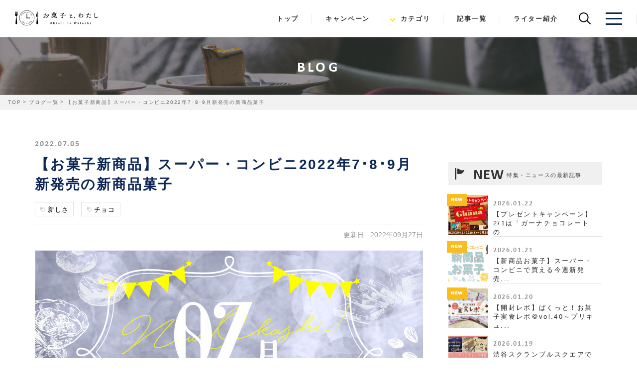

--- FILE ---
content_type: text/html; charset=UTF-8
request_url: https://okashi-to-watashi.jp/post/1284
body_size: 48446
content:
<!DOCTYPE html>
<html lang="ja">
<head>
  





<!-- Google Tag Manager -->
<script>(function(w,d,s,l,i){w[l]=w[l]||[];w[l].push({'gtm.start':
new Date().getTime(),event:'gtm.js'});var f=d.getElementsByTagName(s)[0],
j=d.createElement(s),dl=l!='dataLayer'?'&l='+l:'';j.async=true;j.src=
'https://www.googletagmanager.com/gtm.js?id='+i+dl;f.parentNode.insertBefore(j,f);
})(window,document,'script','dataLayer','GTM-WGP5S54');</script>
<!-- End Google Tag Manager -->
<meta charset="utf-8">

<meta name="format-detection" content="telephone=no">
<meta http-equiv="X-UA-Compatible" content="IE=edge,chrome=1">
<meta name="viewport" content="width=device-width, initial-scale=1, maximum-scale=1, user-scalable=0">

<title>【お菓子新商品】スーパー・コンビニ2022年7･8･9月新発売の新商品菓子｜お菓子と、わたし</title>
<meta name="description" itemprop="description" content="毎月、市販のお菓子の新発売の新商品情報を発信していきます！ぜひお近くのスーパーやコンビニで買ってみてくださいね。">
<meta name="keywords" itemprop="keywords" content="お菓子,菓子,新商品,新発売,7月,市販,スーパー,コンビニ">

<meta name="facebook-domain-verification" content="o3qvk8yl69mkad9d1u7yd5pyhrkdky" />


<link rel="icon" href="/assets/img/favicon.ico" type="image/vnd.microsoft.icon">
<link rel="apple-touch-icon" sizes="180x180" href="/apple-touch-icon.png">


<script>
  (function(d) {
    var config = {
      kitId: 'qdf7hyo',
      scriptTimeout: 3000,
      async: true
    },
    h=d.documentElement,t=setTimeout(function(){h.className=h.className.replace(/\bwf-loading\b/g,"")+" wf-inactive";},config.scriptTimeout),tk=d.createElement("script"),f=false,s=d.getElementsByTagName("script")[0],a;h.className+=" wf-loading";tk.src='https://use.typekit.net/'+config.kitId+'.js';tk.async=true;tk.onload=tk.onreadystatechange=function(){a=this.readyState;if(f||a&&a!="complete"&&a!="loaded")return;f=true;clearTimeout(t);try{Typekit.load(config)}catch(e){}};s.parentNode.insertBefore(tk,s)
  })(document);
</script>
<link href="https://fonts.googleapis.com/css?family=Montserrat:800" rel="stylesheet">
<link rel="stylesheet" href="https://use.fontawesome.com/releases/v5.8.1/css/all.css" integrity="sha384-50oBUHEmvpQ+1lW4y57PTFmhCaXp0ML5d60M1M7uH2+nqUivzIebhndOJK28anvf" crossorigin="anonymous">


<link rel="stylesheet" href="/assets/css/slick.min.css">
<link rel="stylesheet" href="/assets/css/slick-theme.min.css">
<link href="/assets/css/style.min.css" rel="stylesheet">
<link href="/assets/css/custom.css?v=1767849753" rel="stylesheet">

<link href="https://okashi-to-watashi.jp/css/post_writer.css" rel="stylesheet">
<link href="/css/new_style.css" rel="stylesheet">

<!--facebook-->
<meta property="og:title" content="【お菓子新商品】スーパー・コンビニ2022年7･8･9月新発売の新商品菓子｜お菓子と、わたし">
<meta property="og:type" content="website">
<meta property="og:url" content="https://okashi-to-watashi.jp/post/1284">
<meta property="og:site_name" content="お菓子と、わたし">
<meta property="og:description" content="毎月、市販のお菓子の新発売の新商品情報を発信していきます！ぜひお近くのスーパーやコンビニで買ってみてくださいね。" />
<meta property="og:image" content="https://okashi-to-watashi.jp/storage/images/posts/1284/7.july.jpg">
<!--/facebook-->


<script>
  !function(f,b,e,v,n,t,s)
  {if(f.fbq)return;n=f.fbq=function(){n.callMethod?
  n.callMethod.apply(n,arguments):n.queue.push(arguments)};
  if(!f._fbq)f._fbq=n;n.push=n;n.loaded=!0;n.version='2.0';
  n.queue=[];t=b.createElement(e);t.async=!0;
  t.src=v;s=b.getElementsByTagName(e)[0];
  s.parentNode.insertBefore(t,s)}(window, document,'script',
  'https://connect.facebook.net/en_US/fbevents.js');
  fbq('init', '859252967757990');
  fbq('track', 'PageView');
</script>
<noscript><img height="1" width="1" style="display:none"
  src="https://www.facebook.com/tr?id=859252967757990&ev=PageView&noscript=1"
/></noscript>

</head>
<body>
  <!-- Google Tag Manager (noscript) -->
<noscript><iframe src="https://www.googletagmanager.com/ns.html?id=GTM-WGP5S54"
height="0" width="0" style="display:none;visibility:hidden"></iframe></noscript>
<!-- End Google Tag Manager (noscript) -->

<header class="header clearfix new_header">
	<div class="header__brand">
		<a href="/"><img src="/assets/img/common/logo_yoko.svg" alt="お菓子と、わたし"></a>
	</div>
	<nav>
		<ul>
			<li><a href="/">トップ</a></li>
			<li><a href="/post/category/7">キャンペーン</a></li>
			<li>
        <a href="javascript:void(0);" class="open-category">カテゴリ</a>
        <ul>
          <li><a href="/post/category/7"><span>キャンペーン</span></a></li>
          <li><a href="/post/category/6"><span>新商品・話題の商品</span></a></li>
          <li><a href="/post/category/4"><span>アレンジレシピ・手作り</span></a></li>
          <li><a href="/post/category/3"><span>ギフト</span></a></li>
          <li><a href="/post/category/2"><span>豆知識</span></a></li>
          <li><a href="/post/category/1"><span>イベント・お出かけ・スポット</span></a></li>
          <li><a href="/post/category/8"><span>美容・健康・ダイエット</span></a></li>
          <li><a href="/post/category/9"><span>記念日・催事</span></a></li>
          <li><a href="/post/category/10"><span>ファミリー・キッズ</span></a></li>
        </ul>
      </li>
			<li><a href="/post/">記事一覧</a></li>
			
			<li><a href="/writer_p/">ライター紹介</a></li>
      <li class="toggle-search">
        <a href="javascript:void(0);">
          <svg xmlns="http://www.w3.org/2000/svg" xmlns:xlink="http://www.w3.org/1999/xlink" width="24.348" height="24.348" viewBox="0 0 24.348 24.348"><defs><clipPath id="clip-path"><rect id="長方形_2" data-name="長方形 2" width="24.348" height="24.348" transform="translate(0 0)" fill="none"/></clipPath></defs><g id="グループ_2" data-name="グループ 2" transform="translate(0 0)"><g id="グループ_1" data-name="グループ 1" clip-path="url(#clip-path)"><path id="パス_5" data-name="パス 5" d="M3.63,16.329a8.98,8.98,0,1,1,12.7,0A8.979,8.979,0,0,1,3.63,16.329Z" fill="none" stroke="#000" stroke-linecap="round" stroke-linejoin="round" stroke-width="2"/><line id="線_3" data-name="線 3" x2="6.934" y2="6.934" transform="translate(16.414 16.414)" fill="none" stroke="#000" stroke-linecap="round" stroke-linejoin="round" stroke-width="2"/></g></g></svg>
        </a>
      </li>
			<li class="toggle-menu">
				<div class="menu">
					<span></span>
					<span></span>
					<span></span>
				</div>
			</li>
		</ul>
	</nav>
	<div class="search-box">
		<form action="https://okashi-to-watashi.jp/search" method="get">
			<input type="text" name="keywords" placeholder="検索キーワードを入力してください">
		</form>
	</div>
</header>
<div id="spmenu" class="new">
	<div>
		<ul>
			<li><a href="/">トップ</a></li>
			<li><a href="/post/category/7">キャンペーン</a></li>
			<li>
				<a href="javascript:void(0);" class="open-category">カテゴリ</a>
				<ul>
          <li><a href="/post/category/7"><span>キャンペーン</span></a></li>
          <li><a href="/post/category/6"><span>新商品・話題の商品</span></a></li>
          <li><a href="/post/category/4"><span>アレンジレシピ・手作り</span></a></li>
          <li><a href="/post/category/3"><span>ギフト</span></a></li>
          <li><a href="/post/category/2"><span>豆知識</span></a></li>
          <li><a href="/post/category/6"><span>イベント・お出かけ・スポット</span></a></li>
          <li><a href="/post/category/8"><span>美容・健康・ダイエット</span></a></li>
          <li><a href="/post/category/9"><span>記念日・催事</span></a></li>
          <li><a href="/post/category/10"><span>ファミリー・キッズ</span></a></li>
				</ul>
			</li>
			<li><a href="/post/">記事一覧</a></li>
			
			<li><a href="/writer_p/">ライター紹介</a></li>
			<!-- <li><a href="/maker/">メーカー紹介</a></li> -->
			
			<li><a href="/company/">運営会社</a></li>
		</ul>
		<div class="box-ico">
			<!-- <div class="top-search top-search--new">
				<form action="https://okashi-to-watashi.jp/search" method="get">
					<input type="text" name="keywords" placeholder="気になるお菓子を検索">
					<button type="submit">検索</button>
				</form>
			</div> -->

			<a href="https://www.instagram.com/okashi_to_watashi/" target="_blank"><img src="/assets/img/common/ico_instagram.svg" width="20" alt="instagram"></a>
			<a href="https://twitter.com/okashi10watashi" target="_blank"><img src="/assets/img/common/ico_twitter.svg" width="24" alt="twitter"></a>
		</div>
	</div>

</div>
<div id="spmenu-overlay"></div>


<div class="top-search top-search--new">
  <form action="https://okashi-to-watashi.jp/search" method="get">
    <input type="text" name="keywords" placeholder="気になるお菓子を検索">
    <button type="submit">検索</button>
  </form>
</div>

  <div id="wrap">
    <!-- Main Content
    ================================================== -->
    <main>

    <section id="page-title">
  <p>BLOG</p>
</section>

<section id="breadcrumb">
  <ul>
    <li><a href="/">TOP</a></li>
    <li><a href="/post/">ブログ一覧</a></li>
    <li>【お菓子新商品】スーパー・コンビニ2022年7･8･9月新発売の新商品菓子</li>
  </ul>
</section>

<section id="blog-content" class="row">
  <article class="post-content">
    <section class="info-area">
      <p class="date">2022.07.05</p>
      <h1>【お菓子新商品】スーパー・コンビニ2022年7･8･9月新発売の新商品菓子</h1>
      <ul class="tags">
                <li><a href="https://okashi-to-watashi.jp/post/tag/53">新しさ</a></li>
                <li><a href="https://okashi-to-watashi.jp/post/tag/61">チョコ</a></li>
              </ul>
    </section>
    <section class="post-area">

            <p class="update-date">更新日 : 2022年09月27日</p>
      
              <div class="icatch">
          <img data-src="/storage/images/posts/1284/7.july.jpg" alt="">
        </div>

        <hr>
      

      <div id="content">
        <p>👇最新！2022年9月新発売の新商品お菓子情報はこちら！</p>
<p><!--サイト内記事--></p>
<p><a class="pn_link" href="/post/1404">【お菓子新商品】スーパー・コンビニ2022年9月新発売の新商品菓子<img src="/storage/images/posts/1404/9.september.jpg" alt="【お菓子新商品】スーパー・コンビニ2022年9月新発売の新商品菓子" /></a></p>
<p><!--サイト内記事--></p>
<p>👇2022年9月新商品詰め合わせが抽選で10名様に当たるプレゼントキャンペーン実施中！詳しくはこちら！</p>
<p><!--サイト内記事--></p>
<p><a class="pn_link" href="/post/1419">【毎月プレゼント】9月新商品お菓子詰合せが10名様に当たる！プレゼントキャンペーン開催<img src="/storage/images/posts/1419/202209.jpg" alt="【毎月プレゼント】9月新商品お菓子詰合せが10名様に当たる！プレゼントキャンペーン開催" /></a></p>
<p><!--サイト内記事--></p>
<p>👇今が旬のお菓子特集</p>
<p><!--サイト内記事--></p>
<p><a class="pn_link" href="/post/1281">今が旬！スーパー・コンビニのシャインマスカットの市販お菓子<img src="/storage/images/posts/1281/shainnmasukato2.jpg" alt="今が旬！スーパー・コンビニのシャインマスカットの市販お菓子" /></a></p>
<p><!--サイト内記事--></p>
<p>今月もたくさんの新発売お菓子が発売される予定です！</p>
<p>梅雨が明け、七夕🎋ビアガーデン🍺かき氷🍧海水浴🌊楽しい事がいっぱいです！</p>
<p>熱中症対策して夏を楽しみましょう(*^-^*)</p>
<p>それでは、スーパー・コンビニで買える市販の7月新発売新商品お菓子をご紹介しますので、ぜひお気に入りを見つけて下さいね。</p>
<p>&nbsp;</p>
<h2 id="sec01">7月新商品お菓子①名糖産業　つぶより苺チョコレート</h2>
<p><img src="/img/posts/upload/つぶより苺チョコレート.JPG" alt="名糖産業　つぶより苺チョコレート" width="350" height="" /></p>
<p>3種類の異なる風味・食感で食べ応えがある大粒チョコレートのアソートです。</p>
<p>甘酸っぱいストロベリージャムとミルク風味豊かでまろやかなおいしさの苺ミルクチョコ、苺パウダーを贅沢に練りこんだ濃厚な味わいの濃い苺チョコ、苺ホイップチョコに苺の乾燥果肉と小麦パフをちりばめたサクサクの食感のサクサク苺チョコのアソート。</p>
<p>いちご🍓好きにはたまらない、食べ比べの出来るアソートパックです。</p>
<p><strong>発売日：2022年7月1日</strong></p>
<p>&nbsp;</p>
<h2 id="sec02">7月新商品お菓子②ラグノオささき　いのちマンゴー</h2>
<p><img src="/img/posts/upload/いのちのマンゴー.JPG" alt="ラグノオささき　いのちマンゴー" width="350" height="" /></p>
<p>パティシエのりんごスティックで有名な、ラグノオささきの&rdquo;いのちシリーズ&rdquo;！</p>
<p>ココナッツ風味の白いカスタードクリームに、マンゴージャムを閉じ込めた、マンゴー風味豊かなふんわりケーキです。</p>
<p>冷やして食べても美味しいです。😋</p>
<p><strong>発売日：2022年7月1日</strong></p>
<p>&nbsp;</p>
<h2 id="sec03">7月新商品お菓子③カンロ　PLANETキャンディ</h2>
<p><img src="/img/posts/upload/プラントキャンディ.JPG" alt="カンロ　PLANETキャンディ" width="250" height="" /></p>
<p>銀河系をイメージするパッケージが素敵で目を引きます👀</p>
<p>いつか見たい、触りたい、食べたい！がかなう、惑星をイメージ・再現したロマンキャンディ</p>
<p>惑星の味ってどんな味？夏の夜空を眺めながら頂いてみてはいかがでしょうか(*^-^*)</p>
<p><strong>発売日：2022年7月4日</strong></p>
<p>👇カンロ　PLANETキャンディを食べてみたレポートはこちら！</p>
<p><!--サイト内記事--></p>
<p><a class="pn_link" href="/post/1121">コンビニ新商品お菓子「PLANETキャンディ」が美しすぎる！味やどこで買えるかをご紹介♬<img src="/storage/images/posts/1121/planetcandy.jpg" alt="コンビニ新商品お菓子「PLANETキャンディ」が美しすぎる！味やどこで買えるかをご紹介♬" /></a></p>
<p><!--サイト内記事--></p>
<p>&nbsp;</p>
<h2 id="sec04">7月新商品お菓子④栗山米菓　ばかうけ塩味3種アソート</h2>
<p><img src="/img/posts/upload/ばかうけ塩味3種アソート.JPG" alt="栗山米菓　ばかうけ塩味3種アソート" width="350" height="" /></p>
<p>2022年夏限定、三種類の塩味のばかうけが楽しめる大袋アソート商品です。</p>
<p>塩うめ味　2枚&times;4袋、塩わさび味　2枚&times;4袋、塩バター味　2枚&times;4袋、合計12袋、24枚入りです。</p>
<p>筆者は個人的にアソートパックが大好きです♬色々な味が楽しめるってなんだか嬉しくなりますよね。</p>
<p><strong>発売日：2022年7月4日</strong></p>
<p>&nbsp;</p>
<h2 id="sec05">7月新商品お菓子⑤江崎グリコ　おつまみプリッツ　＜燻製ベーコン味＞</h2>
<p><img src="/img/posts/upload/おつまみプリッツ　＜燻製ベーコン味＞.JPG" alt="江崎グリコ　おつまみプリッツ　＜燻製ベーコン味＞" width="250" height="" /></p>
<p>さくらのスモークチップで燻製したベーコンをぎゅっと練り込んだカリカリスティックです。</p>
<p>噛むたび広がる香りと旨み、お酒が進んでしまいそう(^_-)-☆</p>
<p>キャンプや旅行のお供にも便利なサイズです。</p>
<p><strong>発売日：2022年7月5日</strong></p>
<p>&nbsp;</p>
<h2 id="sec06">7月新商品お菓子⑥おやつカンパニー　ポテト丸サワークリームオニオン味６袋入</h2>
<p><img src="/img/posts/upload/ポテト丸.JPG" alt="おやつカンパニー　ポテト丸サワークリームオニオン味" width="350" height="" /></p>
<p>ポテトのおいしさをひとくちサイズに固めた「ポテト丸」のサワークリームオニオン味。</p>
<p>爽やかなサワークリームの酸味とオニオンの旨味を効かせ、飽きのこない味。</p>
<p>買い置きに便利な６袋入りパックです。こっそり食べたい時、ちょこっと食べたい時お口にポイっと！</p>
<p><strong>発売日：2022年7月11日</strong></p>
<p>&nbsp;</p>
<h2 id="sec01">7月新商品お菓子⑦UHA味覚糖　コグミ　Ｑоо</h2>
<p><img src="/img/posts/upload/コグミ.JPG" alt="UHA味覚糖　コグミ　Ｑоо" width="250" height="" /></p>
<p>コグミ&times;ミニッツメイド　Ｑｏｏコラボ！！「ぶどう」「白ぶどう」「もも」の３味、一袋で色々なフレーバーを楽しめます。</p>
<p>グミランキングでも人気のあるコグミ！小っちゃくてかわいいサイズです♡</p>
<p><strong>発売日：2022年7月18日</strong></p>
<p>&nbsp;</p>
<h2 id="sec02">7月新商品お菓子⑧三立製菓　クックダッセ　コーヒー</h2>
<p><img src="/img/posts/upload/14枚　クックダッセ　コーヒー.JPG" alt="三立製菓　クックダッセ　コーヒー" width="350" height="" /></p>
<p>「元町珈琲」が監修した、コーヒー香るうす焼きラングドシャとなめらかなミルクチョコレートのおいしい組み合わせ。</p>
<p>コーヒー好きには必見です☕！</p>
<p><strong>発売日：2022年7月18日</strong></p>
<p>&nbsp;</p>
<h2 id="sec03">7月新商品お菓子⑨ブルボン　味ごのみ鮮烈わさび風味</h2>
<p><img src="/img/posts/upload/味ごのみ鮮烈わさび風味.JPG" alt="ブルボン　味ごのみ鮮烈わさび風味" width="350" height="" /></p>
<p>わさび醤油豆、わさびいか豆、羽衣あられ（わさび風味）、ピーナッツあられ（わさび風味）、ごまいりこの5種ミックスです。</p>
<p>例年よりもわさび特有の辛み、風味をアップ、夏を迎える時期にぴったりのおつまみです。</p>
<p>ツーンと来るのがクセになるんですよね(*^-^*)是非！</p>
<p><strong>発売日：2022年7月19日</strong></p>
<p>&nbsp;</p>
<h2 id="sec04">7月新商品お菓子⑩カバヤ食品　図鑑ＬＩＶＥラムネ</h2>
<p><img src="/img/posts/upload/図鑑ＬＩＶＥラムネ.JPG" alt="カバヤ食品　図鑑ＬＩＶＥラムネ" width="250" height="" /></p>
<p>楽しく学べる「学研の図鑑LIVE」のコンテンツを使用したAR付きのぶどう味のラムネ。</p>
<p>パッケージ表面の指定イラスト部分をスマホでスキャンすると、3種類のARがランダムに出現します。パッケージデザインの種類は男女問わず人気の高い「恐竜」「昆虫」「危険生物」の全3種類です。</p>
<p>近くで見ることが難しい生物でも、裏側やアップで見ることも保存も出来るんです！</p>
<p>親子で楽しめること間違いなし！！</p>
<p><strong>発売日：2022年7月19日</strong></p>
<p>&nbsp;</p>
<h2 id="sec05">7月新商品お菓子⑪タカラトミーアーツ　ポケモンゲットコレクションズキャンディ　ヒートアップポケモンバトル</h2>
<p><img src="/img/posts/upload/ポケモンゲットコレクションズキャンディ　ヒートアップポケモンバトル1.JPG" alt="タカラトミーアーツ　ポケモンゲットコレクションズキャンディ　ヒートアップポケモンバトル" width="350" height="" /></p>
<p>モンスターボール型の容器に、ポケモンの彩色済みミニフィギュア１個が入っています。</p>
<p>「ピカチュウ」「メガリザードンX」「メガリザードンY」「カイリュー」「ソーナンス」「バンギラス」「サーナイト」「チルタリス」「ヌメラ」「パンプジン」の全10種</p>
<p>グレープ味のキャンディも入っています。是非ポケモンゲットしてみては！！</p>
<p><strong>発売日：2022年7月25日</strong></p>
<p>&nbsp;</p>
<h2 id="sec06">7月新商品お菓子、もっと詳しく！レポート集</h2>
<p>2022年7月に新発売された新商品お菓子の詳しいレポート記事はこちらから！</p>
<p>レポートは随時、更新していきますので、ぜひご覧くださいね♬</p>
<p><!--サイト内記事--></p>
<p><a class="pn_link" href="/post/1232">コンビニ新商品お菓子♡星降る夜のオーロラキャンディがロマンティック！！ <img src="/storage/images/posts/1232/auroracandy.jpg" alt="コンビニ新商品お菓子♡星降る夜のオーロラキャンディがロマンティック！！
" /></a></p>
<p><!--サイト内記事--></p>
<p><!--サイト内記事--></p>
<p><a class="pn_link" href="/post/1243">【ミニオンお菓子】チョコエッグ　ミニオンズ　フィーバー５個開封祭り！ <img src="/storage/images/posts/1243/chocoeggminion.jpg" alt="【ミニオンお菓子】チョコエッグ　ミニオンズ　フィーバー５個開封祭り！
" /></a></p>
<p><!--サイト内記事--></p>
<p><!--サイト内記事--></p>
<p><a class="pn_link" href="/post/1221">【ピュレグミ&times;ポケモン】2022年夏はピカチュウ＆ポッチャマで新作登場！ <img src="/storage/images/posts/1221/purepoke.jpg" alt="【ピュレグミ&times;ポケモン】2022年夏はピカチュウ＆ポッチャマで新作登場！
" /></a></p>
<p><!--サイト内記事--></p>
<p><!--サイト内記事--></p>
<p><a class="pn_link" href="/post/1229">TWICEとコラボ！レモナレモングミ<img src="/storage/images/posts/1229/レモナレモングミ.jpg" alt="TWICEとコラボ！レモナレモングミ" /></a></p>
<p><!--サイト内記事--></p>
<p><!--サイト内記事--></p>
<p><a class="pn_link" href="/post/1121">コンビニ新商品お菓子「PLANETキャンディ」が美しすぎる！味やどこで買えるかをご紹介♬<img src="/storage/images/posts/1121/planetcandy.jpg" alt="コンビニ新商品お菓子「PLANETキャンディ」が美しすぎる！味やどこで買えるかをご紹介♬" /></a></p>
<p><!--サイト内記事--></p>
<p><!--サイト内記事--></p>
<p><a class="pn_link" href="/post/1291">【ちいかわお菓子】コンビニ新商品「ベビースターラーメン丸（なんか小さくてまるい たこやき味）」発売！<img src="/storage/images/posts/1291/chiikawaramennmaru.jpg" alt="【ちいかわお菓子】コンビニ新商品「ベビースターラーメン丸（なんか小さくてまるい たこやき味）」発売！" /></a></p>
<p><!--サイト内記事--></p>
<p><!--サイト内記事--></p>
<p><a class="pn_link" href="/post/1240">ミニオン型グミが可愛い！シールつきグミ　ミニオンズ　フィーバー！<img src="/storage/images/posts/1240/miniongummi.jpg" alt="ミニオン型グミが可愛い！シールつきグミ　ミニオンズ　フィーバー！" /></a></p>
<p><!--サイト内記事--></p>
<p><!--サイト内記事--></p>
<p><a class="pn_link" href="/post/1241">【ミニオン】コラボ新商品お菓子がクーナッツ、ぷっちょなどから続々発売！<img src="/storage/images/posts/1241/minion.jpg" alt="【ミニオン】コラボ新商品お菓子がクーナッツ、ぷっちょなどから続々発売！" /></a></p>
<p><!--サイト内記事--></p>
<p><!--サイト内記事--></p>
<p><a class="pn_link" href="/post/1305">【新商品お菓子】ちょいワルぷちっと コーラ味＆レモン味がおもしろい！！<img src="/storage/images/posts/1305/choiwarupuchitto.jpg" alt="【新商品お菓子】ちょいワルぷちっと コーラ味＆レモン味がおもしろい！！" /></a></p>
<p><!--サイト内記事--></p>
<p>&nbsp;</p>
<h2 id="sec07">2022年7月に新発売されるお菓子新商品まとめ</h2>
<p>気になる新商品お菓子はありましたか？<br />期間限定お菓子もあるので、店頭で見かけたらぜひお試しください。</p>
<p>7月新発売の新商品お菓子のご紹介でした！</p>
<p>&nbsp;</p>
<p>☆他にもおすすめの記事☆</p>
<p><a class="pn_link" href="/post/1261">【人気グミ！】2022年売れ筋ランキングTOP50発表！（1位～10位）<img src="/storage/images/posts/1261/gumirankingTOP10.jpg" alt="" /></a></p>
<p><a class="pn_link" href="/post/1271">ネット通販がラク！凍らせて食べる棒ジュース（チューチュー）おすすめ５選！<img src="/storage/images/posts/1271/chupet2.jpg" alt="" /></a></p>
      </div>
    </section>

    
    <section class="sns-share-box">
      <ul>
        
        <li><a href="https://www.instagram.com/okashi_to_watashi/" target="_blank"><img data-src="/assets/img/sns/sns_6.png" alt=""></a></li>
        <li><a href="http://twitter.com/share?text=【お菓子新商品】スーパー・コンビニ2022年7･8･9月新発売の新商品菓子&url=https://okashi-to-watashi.jp/post/1284" target="_blank"><img data-src="/assets/img/sns/sns_5.png" alt=""></a></li>
        
        <li><a href="http://b.hatena.ne.jp/entry/https://okashi-to-watashi.jp/post/1284" target="_blank"><img data-src="/assets/img/sns/sns_4.png" alt=""></a></li>
      </ul>
    </section>

    <section class="post-writer">
      <div class="post-writer__header">
        <span>この記事を書いたライター</span>
        <img src="https://okashi-to-watashi.jp/img/common/pen.svg" alt="">
      </div>
      <div class="post-writer__body">
        <div class="post-writer__writer flex-row">
          <div>
            
            <img src="https://okashi-to-watashi.jp/storage/images/writer/34/img_writer_34_1765443074_default.webp"
                 srcset="https://okashi-to-watashi.jp/storage/images/writer/34/img_writer_34_1765443074_default.webp 1x, https://okashi-to-watashi.jp/storage/images/writer/34/img_writer_34_1765443074_default@2x.webp 2x"
                 alt=""
                 width="180"
                 height="180"
                 loading="lazy"
                 class="writer-avatar-preview">
          </div>
          <div>
            <p>riku</p>
            <p>空気を吸っても太ってしまう今日この頃、それでもお菓子は別腹です！美味しそうなNEWフェイスのお菓子を、お知らせしていきたいと思います。好きなお菓子は『じゃがポックル』と『きなこもちチロル』</p>
          </div>
        </div>

        <a href="https://okashi-to-watashi.jp/writer_p/34">
          <span>ライターのプロフィールを見る</span>
        </a>
      </div>
    </section>

    <section class="pager">
            <div class="prev">
        <a href="https://okashi-to-watashi.jp/post/1283">賞味期限が長いお菓子20選！スーパー・コンビニで買える市販おやつを期限別に紹介</a>
      </div>
      

      <div class="list">
        <a href="https://okashi-to-watashi.jp/post">記事一覧へ</a>
      </div>

            <div class="next">
        <a href="https://okashi-to-watashi.jp/post/1285">最新ガチャ！可愛い♡ピュレグミリングってどんな商品？</a>
      </div>
      
    </section>


        <section id="recommend">
      <h3 class="ttl02">あなたにおすすめのお菓子記事</h3>
      <div class="flex-row">
                  <div class="col">
            <a href="https://okashi-to-watashi.jp/post/2526">
              <figure>
                                <div class="new-ico">NEW</div>
                
                <div class="img-box">
                                      <img data-src="/storage/images/posts/2526/1eyecatch.jpg" alt="">
                                  </div>
                <figcaption>
                  <div class="info-box">
                    <div class="title-info">
                      <p class="date">2026.01.22</p>
                      <p class="post-title">【プレゼントキャンペーン】2/1は「ガーナチョコレートの日」！ガーナのおいしさにインタビュー！(プレゼントあり)</p>
                    </div>
                  </div>
                </figcaption>
              </figure>
            </a>
          </div>
                  <div class="col">
            <a href="https://okashi-to-watashi.jp/post/1832">
              <figure>
                                <div class="new-ico">NEW</div>
                
                <div class="img-box">
                                      <img data-src="/storage/images/posts/1832/newweekly.jpg" alt="">
                                  </div>
                <figcaption>
                  <div class="info-box">
                    <div class="title-info">
                      <p class="date">2026.01.21</p>
                      <p class="post-title">【新商品お菓子】スーパー・コンビニで買える今週新発売のおすすめ市販お菓子♬</p>
                    </div>
                  </div>
                </figcaption>
              </figure>
            </a>
          </div>
                  <div class="col">
            <a href="https://okashi-to-watashi.jp/post/2535">
              <figure>
                
                <div class="img-box">
                                      <img data-src="/storage/images/posts/2535/eyecatch.jpg" alt="">
                                  </div>
                <figcaption>
                  <div class="info-box">
                    <div class="title-info">
                      <p class="date">2026.01.19</p>
                      <p class="post-title">【最新情報】今年のバレンタインはブラックサンダーが熱い！最新情報をお届け！</p>
                    </div>
                  </div>
                </figcaption>
              </figure>
            </a>
          </div>
                  <div class="col">
            <a href="https://okashi-to-watashi.jp/post/2533">
              <figure>
                
                <div class="img-box">
                                      <img data-src="/storage/images/posts/2533/tutumi39.jpg" alt="">
                                  </div>
                <figcaption>
                  <div class="info-box">
                    <div class="title-info">
                      <p class="date">2026.01.19</p>
                      <p class="post-title">渋谷スクランブルスクエアで見つけた、プチプラバレンタインスイーツ特集〜お菓子パッケージの世界 第39回～</p>
                    </div>
                  </div>
                </figcaption>
              </figure>
            </a>
          </div>
                  <div class="col">
            <a href="https://okashi-to-watashi.jp/post/2530">
              <figure>
                
                <div class="img-box">
                                      <img data-src="/storage/images/posts/2530/jissyoku39.jpg" alt="">
                                  </div>
                <figcaption>
                  <div class="info-box">
                    <div class="title-info">
                      <p class="date">2026.01.13</p>
                      <p class="post-title">【実食レポ】ぱくっと！お菓子実食レポ🍪vol.39～ミルクティー味特集～</p>
                    </div>
                  </div>
                </figcaption>
              </figure>
            </a>
          </div>
                  <div class="col">
            <a href="https://okashi-to-watashi.jp/post/1796">
              <figure>
                
                <div class="img-box">
                                      <img data-src="/storage/images/posts/1796/ragunoo251226.jpg" alt="">
                                  </div>
                <figcaption>
                  <div class="info-box">
                    <div class="title-info">
                      <p class="date">2025.12.26</p>
                      <p class="post-title">【キャンペーン情報】ラグノオのInstagram開設5周年記念キャンペーン！ラグノオおすすめセットが当たる！豪華景品を15名様にプレゼント♡</p>
                    </div>
                  </div>
                </figcaption>
              </figure>
            </a>
          </div>
        
      </div>
    </section>
    
  </article>


  <!-------------------------------------------------------------------------
  SIDEBAR
  --------------------------------------------------------------------------->
  <aside id="side-content">
    
    <div class="news-list">
      <div class="list-head">
        <span class="en">NEW</span>
        <span class="ja">特集・ニュースの最新記事</span>
      </div>
      <div class="row three">
                <div class="col">
          <a href="https://okashi-to-watashi.jp/post/2526">
            <figure>
              )
              <div class="new-ico">NEW</div>
                            <div class="img-box">
                                  <img data-src="/storage/images/posts/2526/1eyecatch.jpg" alt="">
                              </div>
              <figcaption>
                <p class="date">2026.01.22</p>
                <p class="post-title">【プレゼントキャンペーン】2/1は「ガーナチョコレートの...</p>
              </figcaption>
            </figure>
          </a>
        </div>
                <div class="col">
          <a href="https://okashi-to-watashi.jp/post/1832">
            <figure>
              )
              <div class="new-ico">NEW</div>
                            <div class="img-box">
                                  <img data-src="/storage/images/posts/1832/newweekly.jpg" alt="">
                              </div>
              <figcaption>
                <p class="date">2026.01.21</p>
                <p class="post-title">【新商品お菓子】スーパー・コンビニで買える今週新発売...</p>
              </figcaption>
            </figure>
          </a>
        </div>
                <div class="col">
          <a href="https://okashi-to-watashi.jp/post/2538">
            <figure>
              )
              <div class="new-ico">NEW</div>
                            <div class="img-box">
                                  <img data-src="/storage/images/posts/2538/jissyoku40-2.jpg" alt="">
                              </div>
              <figcaption>
                <p class="date">2026.01.20</p>
                <p class="post-title">【開封レポ】ぱくっと！お菓子実食レポ🍪vol.40～プリキュ...</p>
              </figcaption>
            </figure>
          </a>
        </div>
                <div class="col">
          <a href="https://okashi-to-watashi.jp/post/2533">
            <figure>
                            <div class="img-box">
                                  <img data-src="/storage/images/posts/2533/tutumi39.jpg" alt="">
                              </div>
              <figcaption>
                <p class="date">2026.01.19</p>
                <p class="post-title">渋谷スクランブルスクエアで見つけた、プチプラバレンタ...</p>
              </figcaption>
            </figure>
          </a>
        </div>
                <div class="col">
          <a href="https://okashi-to-watashi.jp/post/2535">
            <figure>
                            <div class="img-box">
                                  <img data-src="/storage/images/posts/2535/eyecatch.jpg" alt="">
                              </div>
              <figcaption>
                <p class="date">2026.01.19</p>
                <p class="post-title">【最新情報】今年のバレンタインはブラックサンダーが熱...</p>
              </figcaption>
            </figure>
          </a>
        </div>
                <div class="col">
          <a href="https://okashi-to-watashi.jp/post/2520">
            <figure>
                            <div class="img-box">
                                  <img data-src="/storage/images/posts/2520/1eyecatch.jpg" alt="">
                              </div>
              <figcaption>
                <p class="date">2026.01.15</p>
                <p class="post-title">【プレゼントキャンペーン】噛みちぎる爽快感！『タフグ...</p>
              </figcaption>
            </figure>
          </a>
        </div>
              </div>
    </div>
    <div class="news-list ranking-list">
      <div class="list-head">
        <span class="en">RANKING</span>
        <span class="ja">ランキング</span>
      </div>
      <div class="row three">
                        
          <div class="col">
            <a href="https://okashi-to-watashi.jp/post/2449">
              <figure>
                <div class="ranking-num ranking-num1">1</div>
                <div class="img-box">
                                      <img data-src="/storage/images/posts/2449/1eyecatch.jpg" alt="">
                                  </div>
                <figcaption>
                  <p class="date">2025.10.02</p>
                  <p class="post-title">【新宿駅お土産2025年版】おしゃれな常温保存お菓子19選</p>
                </figcaption>
              </figure>
            </a>
          </div>
                
          <div class="col">
            <a href="https://okashi-to-watashi.jp/post/1331">
              <figure>
                <div class="ranking-num ranking-num2">2</div>
                <div class="img-box">
                                      <img data-src="/storage/images/posts/1331/nodoame1.jpg" alt="">
                                  </div>
                <figcaption>
                  <p class="date">2025.08.05</p>
                  <p class="post-title">【2025年上半期】スーパー・コンビニで買えるのど飴最強...</p>
                </figcaption>
              </figure>
            </a>
          </div>
                
          <div class="col">
            <a href="https://okashi-to-watashi.jp/post/2446">
              <figure>
                <div class="ranking-num ranking-num3">3</div>
                <div class="img-box">
                                      <img data-src="/storage/images/posts/2446/eyecatch.jpg" alt="">
                                  </div>
                <figcaption>
                  <p class="date">2025.10.07</p>
                  <p class="post-title">【2025年最新版】大宮駅で買えるお菓子！定番から限定お...</p>
                </figcaption>
              </figure>
            </a>
          </div>
                
          <div class="col">
            <a href="https://okashi-to-watashi.jp/post/2136">
              <figure>
                <div class="ranking-num ranking-num4">4</div>
                <div class="img-box">
                                      <img data-src="/storage/images/posts/2136/01eyecatch.jpg" alt="">
                                  </div>
                <figcaption>
                  <p class="date">2024.08.20</p>
                  <p class="post-title">スーパーで買える！差入れにぴったりな美味しいお菓子の...</p>
                </figcaption>
              </figure>
            </a>
          </div>
                
          <div class="col">
            <a href="https://okashi-to-watashi.jp/post/2391">
              <figure>
                <div class="ranking-num ranking-num5">5</div>
                <div class="img-box">
                                      <img data-src="/storage/images/posts/2391/eyecatch.jpg" alt="">
                                  </div>
                <figcaption>
                  <p class="date">2025.08.06</p>
                  <p class="post-title">東京駅だけで買える！東京駅限定お菓子特集17選【2025年版】</p>
                </figcaption>
              </figure>
            </a>
          </div>
                
          <div class="col">
            <a href="https://okashi-to-watashi.jp/post/258">
              <figure>
                <div class="ranking-num ranking-num6">6</div>
                <div class="img-box">
                                      <img data-src="/storage/images/posts/258/baby-kids-okashi.jpg" alt="">
                                  </div>
                <figcaption>
                  <p class="date">2025.09.20</p>
                  <p class="post-title">【年齢別】赤ちゃん・幼児におすすめの市販お菓子20選｜...</p>
                </figcaption>
              </figure>
            </a>
          </div>
                
          <div class="col">
            <a href="https://okashi-to-watashi.jp/post/2447">
              <figure>
                <div class="ranking-num ranking-num7">7</div>
                <div class="img-box">
                                      <img data-src="/storage/images/posts/2447/concentration-up.jpg" alt="">
                                  </div>
                <figcaption>
                  <p class="date">2025.10.06</p>
                  <p class="post-title">勉強や仕事のお供に！集中力アップにおすすめのお菓子20...</p>
                </figcaption>
              </figure>
            </a>
          </div>
                
          <div class="col">
            <a href="https://okashi-to-watashi.jp/post/2187">
              <figure>
                <div class="ranking-num ranking-num8">8</div>
                <div class="img-box">
                                      <img data-src="/storage/images/posts/2187/Xmasgennteipake.jpg" alt="">
                                  </div>
                <figcaption>
                  <p class="date">2025.12.08</p>
                  <p class="post-title">【クリスマス】スーパー・コンビニで買える！2025年クリ...</p>
                </figcaption>
              </figure>
            </a>
          </div>
              </div>
    </div>

    

  </aside>



</section>

    </main>
    
  </div>
  <footer class="footer">
  <div class="footer-brand">
    <a href="/"><img src="/assets/img/common/logo_b.svg" alt="お菓子と、わたし" loading="lazy"></a>
  </div>
  <div class="footer__sns">
    <ul>
      <li>
        <a href="https://www.instagram.com/okashi_to_watashi/" target="_blank"><svg xmlns="http://www.w3.org/2000/svg" width="26.147" height="26.591" viewBox="0 0 26.147 26.591"><path id="パス_1" data-name="パス 1" d="M18.632.909H7.515A7.515,7.515,0,0,0,0,8.423V19.985A7.516,7.516,0,0,0,7.515,27.5H18.632a7.515,7.515,0,0,0,7.515-7.515V8.423A7.514,7.514,0,0,0,18.632.909M2.668,8.423A4.852,4.852,0,0,1,7.515,3.577H18.632a4.852,4.852,0,0,1,4.847,4.846V19.985a4.852,4.852,0,0,1-4.847,4.847H7.515a4.853,4.853,0,0,1-4.847-4.847ZM13.074,21.052A6.848,6.848,0,1,0,6.226,14.2a6.856,6.856,0,0,0,6.848,6.848m0-11.561A4.713,4.713,0,1,1,8.36,14.2a4.718,4.718,0,0,1,4.714-4.713m7.048-3.869a1.534,1.534,0,1,1-1.534,1.534,1.534,1.534,0,0,1,1.534-1.534" transform="translate(0 -0.909)"/></svg></a>
      </li>
      <li>
        <a href="https://twitter.com/okashi10watashi" target="_blank">
          <svg width="1200" height="1227" viewBox="0 0 1200 1227" fill="none" xmlns="http://www.w3.org/2000/svg">
            <path d="M714.163 519.284L1160.89 0H1055.03L667.137 450.887L357.328 0H0L468.492 681.821L0 1226.37H105.866L515.491 750.218L842.672 1226.37H1200L714.137 519.284H714.163ZM569.165 687.828L521.697 619.934L144.011 79.6944H306.615L611.412 515.685L658.88 583.579L1055.08 1150.3H892.476L569.165 687.854V687.828Z" fill="#000000"/>
          </svg>
        </a>
      </li>
      <li>
        <a href="https://www.facebook.com/p/%E3%81%8A%E8%8F%93%E5%AD%90%E3%81%A8%E3%82%8F%E3%81%9F%E3%81%97-100090194847772/" target="_blank"><svg xmlns="http://www.w3.org/2000/svg" width="28.408" height="28.236" viewBox="0 0 28.408 28.236"><path id="パス_3" data-name="パス 3" d="M145.484,14.2A14.2,14.2,0,1,0,129.06,28.236V18.31h-3.606V14.2h3.606V11.075c0-3.56,2.121-5.527,5.366-5.527a21.787,21.787,0,0,1,3.179.278V9.321h-1.791A2.054,2.054,0,0,0,133.5,11.54V14.2h3.94l-.63,4.106H133.5v9.926A14.208,14.208,0,0,0,145.484,14.2" transform="translate(-117.076)"/></svg></a>
      </li>
    </ul>
  </div>

  <div class="footer__inner">
    <div class="footer__row">
      <div class="footer__col">
        <h3><span>CATEGORY</span></h3>
        <ul>
          <li><a href="/post/category/6"><span>新商品・話題の商品</span></a></li>
          <li><a href="/post/category/4"><span>アレンジレシピ・手作り</span></a></li>
          <li><a href="/post/category/3"><span>ギフト</span></a></li>
          <li><a href="/post/category/2"><span>豆知識</span></a></li>
          <li><a href="/post/category/1"><span>イベント・お出かけ・スポット</span></a></li>
          <li><a href="/post/category/8"><span>美容・健康・ダイエット</span></a></li>
          <li><a href="/post/category/9"><span>記念日・催事</span></a></li>
          <li><a href="/post/category/10"><span>ファミリー・キッズ</span></a></li>
        </ul>
      </div>
      <div class="footer__col">
        <div class="footer__col--row">
          
          <div class="footer__col--row__col">
            <h3><a href="/products">PRODUCTS</a></h3>
            
            <h3><a href="/writer_p">WRITER</a></h3>
          </div>
        </div>
      </div>
    </div>
  </div>
  <div class="company-link">
    <a href="https://www.arista.co.jp/" target="_blank" rel="noopener noreferrer">運営会社</a>
    <a href="/privacy/">プライバシーポリシー</a>
  </div>

  <section class="footer-banner">
  <a href="https://www.iwatsuka.jp/banzai/" target="_blank">
    <picture>
        <source media="(max-width:767px)" srcset="https://okashi-to-watashi.jp/assets/img/common/bn_banzai_sp.webp 1x, https://okashi-to-watashi.jp/assets/img/common/bn_banzai_sp@2x.webp 2x">
        <img src="https://okashi-to-watashi.jp/assets/img/common/bn_banzai_pc.webp" srcset="https://okashi-to-watashi.jp/assets/img/common/bn_banzai_pc.webp 1x, https://okashi-to-watashi.jp/assets/img/common/bn_banzai_pc@2x.webp 2x" alt="バンザイ山椒 x 近畿大学" loading="lazy" width="700" height="180">
    </picture>
    </a>
    <a href="https://www.guruppa.jp/" target="_blank">
    <picture>
        <source media="(max-width:767px)" srcset="https://okashi-to-watashi.jp/assets/img/common/bn_guruppa_sp.webp 1x, https://okashi-to-watashi.jp/assets/img/common/bn_guruppa_sp@2x.webp 2x">
        <img src="https://okashi-to-watashi.jp/assets/img/common/bn_guruppa_pc.webp" srcset="https://okashi-to-watashi.jp/assets/img/common/bn_guruppa_pc.webp 1x, https://okashi-to-watashi.jp/assets/img/common/bn_guruppa_pc@2x.webp 2x" alt="ぐるっぱ" loading="lazy" width="700" height="100">
    </picture>
    </a>
    
  </section>
</footer>

<script src="//ajax.googleapis.com/ajax/libs/jquery/1.12.4/jquery.min.js"></script>
<script>window.jQuery || document.write('<script src="/assets/js/lib/jquery1-12-4.min.js"><\/script>')</script>
<script src="https://cdnjs.cloudflare.com/ajax/libs/slick-carousel/1.9.0/slick.min.js"></script>
<script src="/assets/js/common.js?v=1762477654"></script>
<script src="../assets/js/top.min.js"></script>
<script async src="//www.instagram.com/embed.js"></script>
</body>
</html>

--- FILE ---
content_type: text/css
request_url: https://okashi-to-watashi.jp/css/post_writer.css
body_size: 3117
content:
.post-writer {
  padding-top: 0; }
  .post-writer__header {
    text-align: center;
    background: #fee165;
    font-size: 26px;
    font-weight: bold;
    color: #333333;
    padding: 8px 0; }
    @media only screen and (max-width: 767px) {
      .post-writer__header {
        font-size: 18px; } }
    .post-writer__header span,
    .post-writer__header img {
      display: inline-block;
      vertical-align: middle; }
    .post-writer__header img {
      width: 20px;
      margin-left: 8px; }
  .post-writer__body {
    padding: 30px; }
    .post-writer__body > a {
      display: block;
      width: 80%;
      margin: auto;
      margin-top: 40px;
      background: #fee165;
      color: #333333;
      text-align: center;
      padding: 12px 0; }
      @media only screen and (max-width: 767px) {
        .post-writer__body > a {
          width: 100%;
          margin-top: 20px; } }
      .post-writer__body > a span {
        display: inline-block;
        vertical-align: middle;
        padding-left: 40px;
        position: relative;
        font-size: 18px;
        color: #333; }
        @media only screen and (max-width: 767px) {
          .post-writer__body > a span {
            font-size: 15px; } }
        .post-writer__body > a span:before {
          content: "";
          width: 28px;
          height: 28px;
          position: absolute;
          left: 0;
          top: 0;
          bottom: 0;
          margin: auto;
          background: #fff;
          border-radius: 28px; }
        .post-writer__body > a span:after {
          content: "";
          width: 0;
          height: 0;
          border-style: solid;
          border-width: 6px 0 6px 12px;
          border-color: transparent transparent transparent #fee165;
          position: absolute;
          left: 10px;
          top: 0;
          bottom: 0;
          margin: auto; }
  .post-writer__writer {
    align-items: center; }
    @media only screen and (max-width: 767px) {
      .post-writer__writer {
        display: block; } }
    .post-writer__writer > div:nth-child(1) {
      width: 180px; }
      @media only screen and (max-width: 767px) {
        .post-writer__writer > div:nth-child(1) {
          margin: auto; } }
      .post-writer__writer > div:nth-child(1) div {
        padding-top: 100%;
        background-size: cover;
        background-position: center;
        border-radius: 100%;
        overflow: hidden; }
    .post-writer__writer > div:nth-child(2) {
      width: calc(100% - 180px);
      padding-left: 40px; }
      @media only screen and (max-width: 767px) {
        .post-writer__writer > div:nth-child(2) {
          padding: 0;
          width: 100%;
          margin: auto;
          margin-top: 20px; } }
      .post-writer__writer > div:nth-child(2) p:nth-child(1) {
        font-weight: bold;
        font-size: 18px;
        padding-bottom: 8px;
        border-bottom: 1px solid #e5e5e5; }
      .post-writer__writer > div:nth-child(2) p:nth-child(2) {
        font-size: 15px;
        line-height: 1.8;
        margin-top: 12px; }

/*# sourceMappingURL=post_writer.css.map */


--- FILE ---
content_type: image/svg+xml
request_url: https://okashi-to-watashi.jp/assets/img/common/ico_instagram.svg
body_size: 1036
content:
<?xml version="1.0" encoding="utf-8"?>
<!-- Generator: Adobe Illustrator 23.0.1, SVG Export Plug-In . SVG Version: 6.00 Build 0)  -->
<svg version="1.1" id="レイヤー_1" xmlns="http://www.w3.org/2000/svg" xmlns:xlink="http://www.w3.org/1999/xlink" x="0px"
	 y="0px" viewBox="0 0 21.61 21.98" style="enable-background:new 0 0 21.61 21.98;" xml:space="preserve">
<style type="text/css">
	.st0{fill:#333333;}
</style>
<path class="st0" d="M15.4,0H6.21C2.78,0,0,2.78,0,6.21v9.56c0,3.43,2.78,6.21,6.21,6.21h9.19c3.43,0,6.21-2.78,6.21-6.21V6.21
	C21.61,2.78,18.83,0,15.4,0z M2.21,6.21C2.21,4,4,2.21,6.21,2.21h9.19c2.21,0,4.01,1.8,4.01,4.01v9.56c0,2.21-1.8,4.01-4.01,4.01
	H6.21c-2.21,0-4.01-1.8-4.01-4.01V6.21z M10.81,16.65c3.12,0,5.66-2.54,5.66-5.66s-2.54-5.66-5.66-5.66c-3.12,0-5.66,2.54-5.66,5.66
	S7.68,16.65,10.81,16.65z M10.81,7.09c2.15,0,3.9,1.75,3.9,3.9s-1.75,3.9-3.9,3.9c-2.15,0-3.9-1.75-3.9-3.9S8.66,7.09,10.81,7.09z
	 M16.63,3.9c0.7,0,1.27,0.57,1.27,1.27s-0.57,1.27-1.27,1.27s-1.27-0.57-1.27-1.27S15.93,3.9,16.63,3.9z"/>
</svg>


--- FILE ---
content_type: image/svg+xml
request_url: https://okashi-to-watashi.jp/assets/img/common/ico_flg.svg
body_size: 716
content:
<?xml version="1.0" encoding="utf-8"?>
<!-- Generator: Adobe Illustrator 23.0.3, SVG Export Plug-In . SVG Version: 6.00 Build 0)  -->
<svg version="1.1" id="レイヤー_1" xmlns="http://www.w3.org/2000/svg" xmlns:xlink="http://www.w3.org/1999/xlink" x="0px"
	 y="0px" viewBox="0 0 18.26 22.3" style="enable-background:new 0 0 18.26 22.3;" xml:space="preserve">
<style type="text/css">
	.st0{fill:#333333;}
</style>
<path class="st0" d="M4.18,0.7C10,1.77,9.82,4.64,14.66,4.28c1.61,0,3.27-0.85,3.58-0.54c0.27,0.27-1.79,5.55-5.37,7.07
	c-2.92,1.24-6.81,1.34-8.69,0.09L4.18,0.7L4.18,0.7z M1.39,22.3C0.62,22.3,0,21.67,0,20.9V1.39C0,0.62,0.62,0,1.39,0
	s1.39,0.62,1.39,1.39V20.9C2.79,21.67,2.16,22.3,1.39,22.3z"/>
</svg>


--- FILE ---
content_type: image/svg+xml
request_url: https://okashi-to-watashi.jp/assets/img/common/ico_arrow06.svg
body_size: 524
content:
<?xml version="1.0" encoding="utf-8"?>
<!-- Generator: Adobe Illustrator 23.0.2, SVG Export Plug-In . SVG Version: 6.00 Build 0)  -->
<svg version="1.1" id="レイヤー_1" xmlns="http://www.w3.org/2000/svg" xmlns:xlink="http://www.w3.org/1999/xlink" x="0px"
	 y="0px" viewBox="0 0 5.75 10" style="enable-background:new 0 0 5.75 10;" xml:space="preserve">
<style type="text/css">
	.st0{fill-rule:evenodd;clip-rule:evenodd;fill:#DAAE56;}
</style>
<polygon class="st0" points="2.41,0 0,0 3.31,5 0,10 2.41,10 5.75,5 "/>
</svg>


--- FILE ---
content_type: image/svg+xml
request_url: https://okashi-to-watashi.jp/assets/img/common/ico_crown.svg
body_size: 941
content:
<?xml version="1.0" encoding="utf-8"?>
<!-- Generator: Adobe Illustrator 23.0.3, SVG Export Plug-In . SVG Version: 6.00 Build 0)  -->
<svg version="1.1" id="レイヤー_1" xmlns="http://www.w3.org/2000/svg" xmlns:xlink="http://www.w3.org/1999/xlink" x="0px"
	 y="0px" viewBox="0 0 21.52 15.68" style="enable-background:new 0 0 21.52 15.68;" xml:space="preserve">
<style type="text/css">
	.st0{fill:#333333;}
</style>
<path class="st0" d="M0,3.86c0-0.61,0.5-1.11,1.11-1.11c0.61,0,1.11,0.5,1.11,1.11c0,0.31-0.13,0.59-0.33,0.79l4.04,4.04l4.43-6.55
	c-0.41-0.16-0.7-0.56-0.7-1.03C9.65,0.5,10.15,0,10.76,0c0.61,0,1.11,0.5,1.11,1.11c0,0.47-0.29,0.87-0.7,1.03l4.43,6.55l4.04-4.04
	c-0.2-0.2-0.33-0.48-0.33-0.79c0-0.61,0.5-1.11,1.11-1.11c0.61,0,1.11,0.5,1.11,1.11s-0.5,1.11-1.11,1.11
	c-0.04,0-0.08-0.01-0.11-0.01l-0.58,6.58H1.81L1.22,4.95c-0.04,0-0.07,0.01-0.11,0.01C0.5,4.96,0,4.47,0,3.86z M1.94,13.11
	l0.23,2.57h17.17l0.23-2.57H1.94z"/>
</svg>


--- FILE ---
content_type: image/svg+xml
request_url: https://okashi-to-watashi.jp/assets/img/common/ico_kanren.svg
body_size: 1231
content:
<?xml version="1.0" encoding="utf-8"?>
<!-- Generator: Adobe Illustrator 23.0.3, SVG Export Plug-In . SVG Version: 6.00 Build 0)  -->
<svg version="1.1" id="レイヤー_1" xmlns="http://www.w3.org/2000/svg" xmlns:xlink="http://www.w3.org/1999/xlink" x="0px"
	 y="0px" viewBox="0 0 18.81 22.96" style="enable-background:new 0 0 18.81 22.96;" xml:space="preserve">
<style type="text/css">
	.st0{fill:#333333;}
</style>
<path class="st0" d="M4.25,2.55l1.37,1.5v7.07c0,0.11,0.06,0.22,0.17,0.28c0.1,0.05,0.23,0.05,0.32-0.02l1.63-1.11l1.63,1.11
	c0.1,0.07,0.22,0.07,0.32,0.02c0.1-0.05,0.17-0.16,0.17-0.28V4.06l-1.37-1.5H4.25z M17.48,4.19l-1.16-2.81
	c0.41-0.03,0.66-0.37,0.66-0.63c0-0.41-0.33-0.75-0.75-0.75H2.83c-0.78,0-1.49,0.32-2,0.83C0.32,1.34,0,2.05,0,2.83v18.28
	c0,1.02,0.83,1.85,1.85,1.85h15.4c0.86,0,1.56-0.7,1.56-1.56V5.72C18.81,4.94,18.23,4.3,17.48,4.19z M10.96,4.16v6.96
	c0,0.52-0.29,1-0.75,1.25c-0.2,0.11-0.43,0.16-0.66,0.16c-0.28,0-0.56-0.08-0.79-0.24l-1.02-0.69l-1.02,0.69
	c-0.23,0.16-0.51,0.24-0.79,0.24c-0.23,0-0.46-0.06-0.66-0.17c-0.46-0.24-0.75-0.72-0.75-1.25V4.48L4.23,4.16h-1.4
	c-0.37,0-0.7-0.15-0.94-0.39C1.65,3.53,1.5,3.2,1.5,2.83s0.15-0.7,0.39-0.94C2.13,1.65,2.46,1.5,2.83,1.5h12.29l1.2,2.67H10.96z"/>
</svg>


--- FILE ---
content_type: image/svg+xml
request_url: https://okashi-to-watashi.jp/assets/img/common/ico_twitter.svg
body_size: 736
content:
<svg id="design" xmlns="http://www.w3.org/2000/svg" viewBox="0 0 20.5 16.75"><defs><style>.cls-1{fill:#333;}</style></defs><title>00_アイコン集</title><path class="cls-1" d="M20.5,2a8.28,8.28,0,0,1-1.9,2,.45.45,0,0,0-.19.4,12.26,12.26,0,0,1-5.75,10.65,11.26,11.26,0,0,1-4.61,1.58,12.36,12.36,0,0,1-5-.36A11.44,11.44,0,0,1,0,14.88,8.72,8.72,0,0,0,6.16,13.1a4.36,4.36,0,0,1-2.45-.85,4.14,4.14,0,0,1-1.47-2c.3,0,.61,0,.91,0s.59-.06.89-.11A4.36,4.36,0,0,1,.71,5.88a4.46,4.46,0,0,0,1.91.52A4.23,4.23,0,0,1,.88,3.82a4.15,4.15,0,0,1,.46-3A12.11,12.11,0,0,0,10,5.19c0-.44,0-.85,0-1.26a4.23,4.23,0,0,1,7.19-2.72.31.31,0,0,0,.26.07A8.13,8.13,0,0,0,19.73.42L20,.31a4.57,4.57,0,0,1-1.77,2.32c.26,0,.52-.09.77-.15a7.1,7.1,0,0,0,.76-.2Z"/></svg>

--- FILE ---
content_type: application/javascript
request_url: https://okashi-to-watashi.jp/assets/js/common.js?v=1762477654
body_size: 1933
content:
$(function() {
    var spmenu_open_flg = false;

    $('a[href^="#"]').click(function() {
        var speed = 400;
        var href = $(this).attr("href");
        var target = $(href == "#" || href == "" ? "html" : href);
        var position = target.offset().top;
        $("body,html").animate({ scrollTop: position }, speed, "swing");
        return false;
    });

    $(".search-toggle").on("click", function() {
        $(".search-box")
            .stop()
            .fadeToggle();
    });
    $(".toggle-menu .menu").on("click", function() {
        $(this).toggleClass("active");
        $("#spmenu-overlay").toggleClass("active");
        $("#spmenu").toggleClass("active");
        if ($(this).hasClass("active")) {
            $("body").css({
                position: "fixed",
                left: 0,
                top: $(window).scrollTop()
            });
            spmenu_open_flg = true;
        } else {
            $("body").css({
                position: "",
                left: "",
                top: ""
            });
            spmenu_open_flg = false;
        }
    });

    $("#spmenu-overlay").on("click", function() {
        $(this).toggleClass("active");
        $(".toggle-menu .menu").toggleClass("active");
        $("#spmenu").toggleClass("active");
        $("body").css({
            position: "",
            left: "",
            top: ""
        });
        spmenu_open_flg = false;
    });

    $(".header .open-category").on("click", function(e) {
        $(".header nav > ul > li > ul")
            .stop()
            .slideToggle();
    });
    $("#spmenu .open-category").on("click", function(e) {
        $(this).toggleClass("on");
        $("#spmenu.new > div > ul > li > ul")
            .stop()
            .slideToggle();
    });
    $(".toggle-search").on("click", function(e) {
        $(".top-search--new")
            .stop()
            .slideToggle();
    });
});


--- FILE ---
content_type: image/svg+xml
request_url: https://okashi-to-watashi.jp/assets/img/common/ico_tag02.svg
body_size: 851
content:
<?xml version="1.0" encoding="utf-8"?>
<!-- Generator: Adobe Illustrator 23.0.3, SVG Export Plug-In . SVG Version: 6.00 Build 0)  -->
<svg version="1.1" id="レイヤー_1" xmlns="http://www.w3.org/2000/svg" xmlns:xlink="http://www.w3.org/1999/xlink" x="0px"
	 y="0px" viewBox="0 0 10.89 10.82" style="enable-background:new 0 0 10.89 10.82;" xml:space="preserve">
<style type="text/css">
	.st0{fill:none;stroke:#999999;stroke-width:0.7126;stroke-miterlimit:10;}
</style>
<path class="st0" d="M10.21,5.12L5.89,0.86C5.7,0.67,5.45,0.56,5.18,0.55L1.49,0.36c-0.31-0.02-0.6,0.1-0.82,0.32
	C0.46,0.89,0.34,1.19,0.36,1.49l0.19,3.69C0.56,5.45,0.67,5.7,0.86,5.89l4.32,4.26c0.42,0.42,1.11,0.42,1.53,0l3.5-3.5
	C10.64,6.22,10.64,5.54,10.21,5.12z M4.36,4.36c-0.52,0.52-1.35,0.52-1.87,0s-0.52-1.35,0-1.87s1.35-0.52,1.87,0
	C4.87,3.01,4.87,3.84,4.36,4.36z"/>
</svg>
